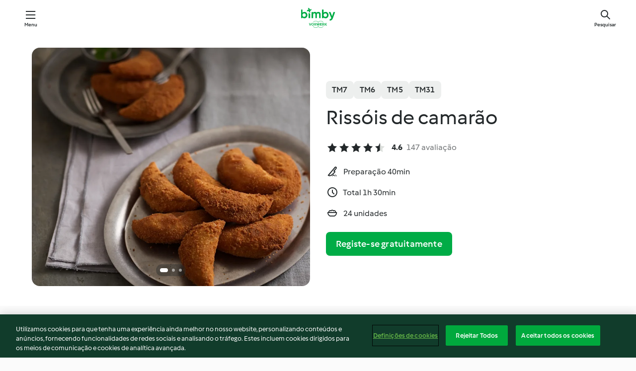

--- FILE ---
content_type: text/html;charset=utf-8
request_url: https://cookidoo.pt/recipes/recipe/pt-PT/r55810
body_size: 11896
content:
<!DOCTYPE html>
<html
  lang="pt-PT"
  class="cicd2-theme">
<head>
    <meta property="og:url" content="https://cookidoo.pt/recipes/recipe/pt-PT/r55810"/>
    <meta property="og:title" content="Rissóis de camarão"/>
    <meta property="og:description" content="Um universo de receitas Bimby® - com o Cookidoo® pode descobrir iguarias deliciosas de todo o mundo.
Ao iniciar sessão, encontrará sempre inspiração em milhares de receitas e ideias apetitosas."/>
    <meta property="og:image" content="https://assets.tmecosys.com/image/upload/t_web_rdp_recipe_584x480/img/recipe/ras/Assets/82d98e09732eb557bd0620f4a8085b29/Derivates/d4dea091be45551ab042c48477c23dc43b9348ca.jpg"/>
    <meta name="robots" content="noarchive"/>
    <meta charset="utf-8">
    <meta name="viewport" content="width=device-width, initial-scale=1, shrink-to-fit=no">
    <link rel="stylesheet" href="https://patternlib-all.prod.external.eu-tm-prod.vorwerk-digital.com/pl-core-29.3.2-b33824b8018a0840049d6c20603cb31e.css">
      <link rel="stylesheet" href="https://patternlib-all.prod.external.eu-tm-prod.vorwerk-digital.com/cicd2-theme-29.3.2-38102d1b98d85afb94b9d25dab3bae9c.css">
    <link rel="stylesheet" href="https://recipepublic-all.prod.external.eu-tm-prod.vorwerk-digital.com/bundle-7e9da6437349bf80779b292c7cffc47b.css">
    <link rel="icon" href="https://patternlib-all.prod.external.eu-tm-prod.vorwerk-digital.com/favicon-02a92602e0cf506ebd0186892a17fd82.ico">
    <link rel="preconnect" href="https://assets.tmecosys.com" crossorigin="anonymous">
    <script>"use strict";(()=>{function c(n){let t=document.cookie.match(new RegExp("(^| )"+n+"=([^;]+)"));if(t)return t[2]}var e={get:c};e.get("v-authenticated")?document.documentElement.classList.add("is-authenticated"):document.documentElement.classList.add("is-unauthenticated");})();
</script>
    <title>Rissóis de camarão - Cookidoo® – a plataforma oficial de receitas Bimby®</title>
    <link rel="stylesheet" href="https://patternlib-all.prod.external.eu-tm-prod.vorwerk-digital.com/pl-recipe-2.18.3-4949e3c3f2b6c536234d63e48d89c215.css">
    <script type="application/ld+json">{"@context":"http://schema.org/","@type":"Recipe","name":"Rissóis de camarão","image":"https://assets.tmecosys.com/image/upload/t_web_rdp_recipe_584x480_1_5x/img/recipe/ras/Assets/82d98e09732eb557bd0620f4a8085b29/Derivates/d4dea091be45551ab042c48477c23dc43b9348ca.jpg","totalTime":"PT1H30M","cookTime":"PT1H30M","prepTime":"PT40M","recipeYield":"24 unidades","recipeCategory":["Salgados, tartes e pizas"],"recipeIngredient":["200 g pão","15 g salsa","200 g camarão c/ casca","250 g leite","50 g farinha","&frac12; c. chá de caldo de marisco caseiro","25 g manteiga","&frac12; c. chá de sal","1 pitada de pimenta","1 pitada de noz-moscada","250 g farinha tipo 65","320 g água","60 g manteiga","1 pitada de sal","3 ovos"," Óleo"],"nutrition":{"@type":"NutritionInformation","calories":"113.1 kcal","carbohydrateContent":"13.9 g","fatContent":"4.3 g","proteinContent":"4.6 g"},"inLanguage":"pt-PT","author":{"@type":"Organization","name":"Vorwerk Home & Co. KmG","address":"Wolleraustrasse 11a\n8807 Freienbach\nSuíça","url":"https://cookidoo.pt"},"aggregateRating":{"@id":"AggregatedRating"}}</script>
</head>

<body>
  <core-user-info
    condition="html.is-authenticated"
    base="/profile/api/user"
    community-profile="/community/profile/pt-PT"
    devices="/customer-devices/api/my-devices/versions"
    >
  </core-user-info>
  
  <div class="page-content">
      
  <header tabindex="-1" class="page-header">
    <div class="page-header__content">
      <a href="#main-content" class="link--skip">Saltar para o conteúdo principal</a>
          <a class="logo page-header__home authenticated-only" href="/foundation/pt-PT/for-you"
            aria-label="Link to the home page">
            <img class="logo" src="https://patternlib-all.prod.external.eu-tm-prod.vorwerk-digital.com/logo_bimby-432ced4ddfa63fafce356a72e218781a.svg"
              alt="Bimby®">
          </a>
          <a class="logo page-header__home unauthenticated-only" href="/foundation/pt-PT/explore"
            aria-label="Link to the home page">
            <img class="logo" src="https://patternlib-all.prod.external.eu-tm-prod.vorwerk-digital.com/logo_bimby-432ced4ddfa63fafce356a72e218781a.svg"
              alt="Bimby®">
          </a>
      <core-nav class="page-header__nav">
        <nav class="core-nav__nav" role="navigation">
          <button class="core-nav__trigger">Menu</button>
          <div class="core-nav__container">
            <ul class="core-nav__main-links authenticated-only">
                <li class="core-nav__item">
                  <a href="/foundation/pt-PT/for-you"
                    class="core-nav__link">Para Si</a>
                </li>
              <li class="core-nav__item">
                <a href="/foundation/pt-PT/explore"
                  class="core-nav__link">Explorar</a>
              </li>
              <li class="core-nav__item">
                <a href="/organize/pt-PT/my-recipes"
                  class="core-nav__link">As minhas receitas</a>
              </li>
              <li class="core-nav__item">
                <a href="/planning/pt-PT/my-week"
                  class="core-nav__link">A minha semana</a>
              </li>
                <li class="core-nav__item">
                  <a href="/shopping/pt-PT"
                    class="core-nav__link">Lista de compras</a>
                </li>
            </ul>
            <ul class=" core-nav__main-links unauthenticated-only">
              <li class="core-nav__item">
                <a href="/foundation/pt-PT/explore"
                  class="core-nav__link">Explorar</a>
              </li>
              <li class="core-nav__item">
                <a href="/foundation/pt-PT/membership"
                  class="core-nav__link">Plano Cookidoo®</a>
              </li>
              <li class="core-nav__item">
                <a href="/foundation/pt-PT/help"
                  class="core-nav__link">Ajuda</a>
              </li>
            </ul>
            <ul class="core-nav__links unauthenticated-only">
              <li class="core-nav__item">
                <a href="/ciam/register/start"
                  class="core-nav__link page-header__sign-up page-header__icon">Registo</a>
              </li>
              <li class="core-nav__item">
                <a href="/profile/pt-PT/login?redirectAfterLogin=%2Frecipes%2Frecipe%2Fpt-PT%2Fr55810"
                  class="core-nav__link page-header__login page-header__icon">Iniciar sessão</a>
              </li>
            </ul>
            <div role="separator" aria-orientation="vertical"
              class="core-nav__separator separator-vertical separator-vertical--silver-20"></div>
            <core-user-profile class="authenticated-only">
              <core-dropdown-menu class="core-nav__dropdown core-nav__dropdown--profile" align="bottom-right">
                <button class="core-dropdown-menu__trigger core-nav__dropdown-trigger">
                  <span class="core-nav__dropdown-trigger-icon" aria-hidden="true"></span>
                  <img class="core-nav__dropdown-trigger-picture" src alt>
                  <span class="core-dropdown-menu__trigger-text">
                      Conta
                  </span>
                </button>
                <div class="core-dropdown-menu__content core-nav__dropdown-content">
                  <ul class="core-dropdown-list core-nav__dropdown-list">
                    <li class="core-community-profile__link">
                      <a href="/community/profile/pt-PT"
                        class="core-dropdown-list__item core-nav__link core-nav__link--community">
                        <core-community-profile>
                          <span class="core-community-profile__icon" aria-hidden="true"></span>
                          <img class="core-community-profile__picture" src alt>
                          <div class="core-community-profile__heading-group">
                            <span class="core-community-profile__header">Conta</span>
                            <span class="core-community-profile__subheader">Ver perfil</span>
                          </div>
                        </core-community-profile>
                      </a>
                    </li>
                    <li>
                      <a href="/commerce/pt-PT/membership"
                        class="core-dropdown-list__item core-nav__link">Conta</a>
                    </li>
                    <li>
                      <a href="/foundation/pt-PT/help"
                        class="core-dropdown-list__item core-nav__link">Ajuda</a>
                    </li>
                    <li>
                      <a href="/profile/logout"
                        class="core-dropdown-list__item core-nav__link">Terminar sessão</a>
                    </li>
                  </ul>
                </div>
              </core-dropdown-menu>
            </core-user-profile>
          </div>
          <div role="separator" aria-orientation="vertical"
            class="core-nav__separator separator-vertical separator-vertical--silver-20"></div>
        </nav>
      </core-nav>
      <a class="page-header__search page-header__icon" href="/search/pt-PT"
        aria-label="Pesquisar">Pesquisar</a>
    </div>
  </header>
  <recipe-scrollspy>
    <nav class="recipe-scrollspy__nav">
        <a href="#ingredients-section" class="recipe-scrollspy__link">Ingredientes</a>
  
      <a href="#difficulty-section" class="recipe-scrollspy__link">Dificuldade</a>
  
        <a href="#nutrition-section" class="recipe-scrollspy__link">Informação nutricional</a>
  
        <a href="#also-featured-in-section" class="recipe-scrollspy__link">Também apresentado em</a>
  
      <a id="recipe-scrollspy-alternative-recipes" href="#alternative-recipes" class="recipe-scrollspy__link">Também pode gostar...</a>
    </nav>
  </recipe-scrollspy>

  <recipe-details id="main-content">
    <recipe-card>
      <div class="recipe-card__wrapper">
        <div class="recipe-card__image-wrapper">
            <core-slider class="core-slider--inline">
              <div class="core-slider__container">
                    <core-image-loader class="core-slider__item">
                      <img
                        class="recipe-card__image"
                          src="https://assets.tmecosys.com/image/upload/t_web_rdp_recipe_584x480/img/recipe/ras/Assets/82d98e09732eb557bd0620f4a8085b29/Derivates/d4dea091be45551ab042c48477c23dc43b9348ca.jpg"
                          srcset="https://assets.tmecosys.com/image/upload/t_web_rdp_recipe_584x480/img/recipe/ras/Assets/82d98e09732eb557bd0620f4a8085b29/Derivates/d4dea091be45551ab042c48477c23dc43b9348ca.jpg 584w, https://assets.tmecosys.com/image/upload/t_web_rdp_recipe_584x480_1_5x/img/recipe/ras/Assets/82d98e09732eb557bd0620f4a8085b29/Derivates/d4dea091be45551ab042c48477c23dc43b9348ca.jpg 876w"
                            sizes="(min-width: 1333px) 584px, (min-width: 768px) 50vw, 100vw"
                        alt=""
                        title=""/>
                    </core-image-loader>
                    <core-image-loader class="core-slider__item">
                      <img
                        class="recipe-card__image"
                          src="https://assets.tmecosys.com/image/upload/t_web_rdp_recipe_584x480/img/recipe/ras/Assets/1ce880aa9da2364a79673e568b1164c5/Derivates/44b85f821d6fc4b7fe7e88fd9289fe9a84ad710a.jpg"
                          srcset="https://assets.tmecosys.com/image/upload/t_web_rdp_recipe_584x480/img/recipe/ras/Assets/1ce880aa9da2364a79673e568b1164c5/Derivates/44b85f821d6fc4b7fe7e88fd9289fe9a84ad710a.jpg 584w, https://assets.tmecosys.com/image/upload/t_web_rdp_recipe_584x480_1_5x/img/recipe/ras/Assets/1ce880aa9da2364a79673e568b1164c5/Derivates/44b85f821d6fc4b7fe7e88fd9289fe9a84ad710a.jpg 876w"
                            sizes="(min-width: 1333px) 584px, (min-width: 768px) 50vw, 100vw"
                        alt=""
                        title=""/>
                    </core-image-loader>
                    <core-video-tile class="core-slider__item" url="videos/Portugal/Manifesto/Statements/In_homemade_we_trust/Rissóis_de_camarão_id_55810_00024720" trigger-on-button>
                      <div class="core-video-tile__wrapper">
                        <img
                          class="core-video-tile__image"
                            src="https://assets.tmecosys.com/video/upload/t_web_rdp_recipe_584x480/videos/Portugal/Manifesto/Statements/In_homemade_we_trust/Rissóis_de_camarão_id_55810_00024720.jpg"
                            srcset="https://assets.tmecosys.com/video/upload/t_web_rdp_recipe_584x480/videos/Portugal/Manifesto/Statements/In_homemade_we_trust/Rissóis_de_camarão_id_55810_00024720.jpg 584w, https://assets.tmecosys.com/video/upload/t_web_rdp_recipe_584x480_1_5x/videos/Portugal/Manifesto/Statements/In_homemade_we_trust/Rissóis_de_camarão_id_55810_00024720.jpg 876w"
                              sizes="(min-width: 1333px) 584px, (min-width: 768px) 50vw, 100vw"
                          alt=""
                          title=""/>
                        <button class="core-video-tile__play-button"></button>
                      </div>
                    </core-video-tile>
              </div>
        
              <button class="core-slider__btn-prev core-slider__arrow--filled core-slider__arrow--visible-on-hover"></button>
              <button class="core-slider__btn-next core-slider__arrow--filled core-slider__arrow--visible-on-hover"></button>
        
              <div class="core-slider-paginator core-slider-paginator--filled">
                    <div class="core-slider-paginator__dot" tabindex="0"></div>
                    <div class="core-slider-paginator__dot" tabindex="-1"></div>
                    <div class="core-slider-paginator__dot" tabindex="-1"></div>
              </div>
            </core-slider>
        </div>
        <div class="recipe-card__info">
    
            <div class="recipe-card__header">
              <div class="recipe-card__header-left">
                  <rdp-badges id="tm-versions-modal">
                      <button class="core-chip-button core-chip-button--flat core-chip-button--x-small">
                        TM7
                      </button>
                      <button class="core-chip-button core-chip-button--flat core-chip-button--x-small">
                        TM6
                      </button>
                      <button class="core-chip-button core-chip-button--flat core-chip-button--x-small">
                        TM5
                      </button>
                      <button class="core-chip-button core-chip-button--flat core-chip-button--x-small">
                        TM31
                      </button>
                  </rdp-badges>
                
                  <core-modal
                    trigger-id="tm-versions-modal"
                    class="tm-versions-modal"
                    prevent-body-scroll="true"
                    hidden>
                    <div class="core-modal__wrapper">
                      <div class="core-modal__container" role="dialog" aria-modal="true">
                  
                        <div class="core-modal__header">
                          <h2>Dispositivos e acessórios</h2>
                          <button class="core-modal__close" aria-label="Close Modal"></button>
                        </div>
                  
                        <core-scrollbar class="core-modal__content" fadeout-top>
                          <div class="core-scrollbar__content">
                  
                            <rdp-tm-versions>
                              <p class="rdp-tm-versions__description">Esta receita foi concebida para uma combinação específica de dispositivo e acessório. Sem esta configuração necessária, não podemos garantir um resultado bem sucedido.</p>
                              <div class="rdp-tm-versions__list">
                                  <div class="rdp-tm-versions__item">
                                    <img src="https://patternlib-all.prod.external.eu-tm-prod.vorwerk-digital.com/tm7-83b22c91a1a1e7fee3797168f05f9754.png" class="rdp-tm-versions__image"/>
                                    <div class="rdp-tm-versions__wrapper">
                                      <span class="rdp-tm-versions__name">Bimby® TM7</span>
                                      <span class="rdp-tm-versions__compatibility">
                                        <span class="icon icon--checkmark-circle icon--xxxs"></span>Compatível
                                      </span>
                                    </div>
                                  </div>
                                  <div class="rdp-tm-versions__item">
                                    <img src="https://patternlib-all.prod.external.eu-tm-prod.vorwerk-digital.com/tm6-fff867f1cfc7f35118b8b6dfffca8339.png" class="rdp-tm-versions__image"/>
                                    <div class="rdp-tm-versions__wrapper">
                                      <span class="rdp-tm-versions__name">Bimby® TM6</span>
                                      <span class="rdp-tm-versions__compatibility">
                                        <span class="icon icon--checkmark-circle icon--xxxs"></span>Compatível
                                      </span>
                                    </div>
                                  </div>
                                  <div class="rdp-tm-versions__item">
                                    <img src="https://patternlib-all.prod.external.eu-tm-prod.vorwerk-digital.com/tm5-a3a665744eb0093e9108135bf6b1baa4.png" class="rdp-tm-versions__image"/>
                                    <div class="rdp-tm-versions__wrapper">
                                      <span class="rdp-tm-versions__name">Bimby® TM5</span>
                                      <span class="rdp-tm-versions__compatibility">
                                        <span class="icon icon--checkmark-circle icon--xxxs"></span>Compatível
                                      </span>
                                    </div>
                                  </div>
                                  <div class="rdp-tm-versions__item">
                                    <img src="https://patternlib-all.prod.external.eu-tm-prod.vorwerk-digital.com/tm31-d180149ce35a8c8d99d7a3bbff0f1bec.png" class="rdp-tm-versions__image"/>
                                    <div class="rdp-tm-versions__wrapper">
                                      <span class="rdp-tm-versions__name">Bimby® TM31</span>
                                      <span class="rdp-tm-versions__compatibility">
                                        <span class="icon icon--checkmark-circle icon--xxxs"></span>Compatível
                                      </span>
                                    </div>
                                  </div>
                              </div>
                            </rdp-tm-versions>
                  
                  
                          </div>
                        </core-scrollbar>
                  
                        <div class="core-modal__footer">
                          <a class="button--inline rdp-tm-versions__more" href="/foundation/pt-PT/thermomix-compatibility">Mais Informações</a>
                        </div>
                      </div>
                    </div>
                  </core-modal>
                
              </div>
            </div>
    
          <div class="recipe-card__content">
            <core-ellipsis lines-count="3">
              <h1 class="recipe-card__section recipe-card__name">Rissóis de camarão</h1>
            </core-ellipsis>
            
            <core-rating>
  <div class="core-rating__rating-list">
      <span class="core-rating__point core-rating__point--full"></span>
      <span class="core-rating__point core-rating__point--full"></span>
      <span class="core-rating__point core-rating__point--full"></span>
      <span class="core-rating__point core-rating__point--full"></span>
      <span class="core-rating__point core-rating__point--half"></span>
  </div>
    <span class="core-rating__counter">4.6</span>
    <span class="core-rating__label">
      
      147 avaliação

      
    </span>
  <script type="application/ld+json">
  {
    "@context": "http://schema.org",
    "@type": "AggregateRating",
    "@id": "AggregatedRating",
    "ratingValue": 4.6,
    "reviewCount": 147
  }
  </script>
</core-rating>

            <div class="recipe-card__cook-params">
              <div class="recipe-card__cook-param">
                <span class="icon icon--time-preparation"></span>
                <span>Preparação 40min </span>
              </div>
              <div class="recipe-card__cook-param">
                <span class="icon icon--time"></span>
                <span>Total 1h 30min</span>
              </div>
              <div class="recipe-card__cook-param">
                <span class="icon icon--servings"></span>
                <span>24 unidades</span>
              </div>
            </div>
          </div>
    
          <div class="recipe-card__footer">
            <a class="button--primary recipe-card__action-button recipe-card__action-button--primary"
              title="Registe-se gratuitamente"
              href="/ciam/register/start">Registe-se gratuitamente</a>
          </div>
        </div>
      </div>
    </recipe-card>
    
      <core-video-player
        script-url="https://patternlib-all.prod.external.eu-tm-prod.vorwerk-digital.com/video-player-29.3.2-b75262c4395895a1e6a999d635544a0b.js"
        styles-url="https://patternlib-all.prod.external.eu-tm-prod.vorwerk-digital.com/video-player-29.3.2-066157de3399de3306e525d717007056.css"
        cloud-name="vorwerk-eu"
        hostname="assets.tmecosys.com"
        source-types="dash,hls,mp4"
        hidden>
        <div class="core-video-player__wrapper">
          <div class="core-video-player__content">
            <video controls="" allowfullscreen="true" controlslist="nodownload">
            </video>
            <span class="core-video-player__close" aria-hidden="true"></span>
          </div>
        </div>
      </core-video-player>
    <recipe-content>
      <div class="recipe-content__left">
        <div mobile-order="1">
          <div id="ingredients-section" class="recipe-content__section">
            <h4 class="recipe-content__title">Ingredientes</h4>
              <div class="recipe-content__inner-section">
                  <h5 class="recipe-content__inner-title recipe-content__inner-title--short">Pão ralado</h5>
                <ul class="ul--clean">
                    <li>
          <recipe-ingredient>
            <div class="recipe-ingredient__wrapper">
                <img class="recipe-ingredient__image"   src="https://assets.tmecosys.com/image/upload/t_web_ingredient_48x48/icons/ingredient_icons/1119"
            srcset="https://assets.tmecosys.com/image/upload/t_web_ingredient_48x48/icons/ingredient_icons/1119 48w, https://assets.tmecosys.com/image/upload/t_web_ingredient_48x48_1_5x/icons/ingredient_icons/1119 72w, https://assets.tmecosys.com/image/upload/t_web_ingredient_48x48_2x/icons/ingredient_icons/1119 96w"
              sizes="48px"
           />
          
                <div class="recipe-ingredient__content">
                  <span class="recipe-ingredient__name">
                    pão 
                  </span>
                    <span class="recipe-ingredient__description">torrado partido em pedaços</span>
                </div>
                <span class="recipe-ingredient__amount">
                      200
                    g
                </span>
            </div>
          </recipe-ingredient>
          </li>
                </ul>
              </div>
              <div class="recipe-content__inner-section">
                  <h5 class="recipe-content__inner-title recipe-content__inner-title--short">Recheio</h5>
                <ul class="ul--clean">
                    <li>
          <recipe-ingredient>
            <div class="recipe-ingredient__wrapper">
                <img class="recipe-ingredient__image"   src="https://assets.tmecosys.com/image/upload/t_web_ingredient_48x48/icons/ingredient_icons/33"
            srcset="https://assets.tmecosys.com/image/upload/t_web_ingredient_48x48/icons/ingredient_icons/33 48w, https://assets.tmecosys.com/image/upload/t_web_ingredient_48x48_1_5x/icons/ingredient_icons/33 72w, https://assets.tmecosys.com/image/upload/t_web_ingredient_48x48_2x/icons/ingredient_icons/33 96w"
              sizes="48px"
           />
          
                <div class="recipe-ingredient__content">
                  <span class="recipe-ingredient__name">
                    salsa 
                  </span>
                </div>
                <span class="recipe-ingredient__amount">
                      15
                    g
                </span>
            </div>
          </recipe-ingredient>
          </li>
                    <li>
          <recipe-ingredient>
            <div class="recipe-ingredient__wrapper">
                <img class="recipe-ingredient__image"   src="https://assets.tmecosys.com/image/upload/t_web_ingredient_48x48/icons/ingredient_icons/566"
            srcset="https://assets.tmecosys.com/image/upload/t_web_ingredient_48x48/icons/ingredient_icons/566 48w, https://assets.tmecosys.com/image/upload/t_web_ingredient_48x48_1_5x/icons/ingredient_icons/566 72w, https://assets.tmecosys.com/image/upload/t_web_ingredient_48x48_2x/icons/ingredient_icons/566 96w"
              sizes="48px"
           />
          
                <div class="recipe-ingredient__content">
                  <span class="recipe-ingredient__name">
                    camarão c/ casca 
                  </span>
                </div>
                <span class="recipe-ingredient__amount">
                      200
                    g
                </span>
            </div>
          </recipe-ingredient>
          </li>
                    <li>
          <recipe-ingredient>
            <div class="recipe-ingredient__wrapper">
                <img class="recipe-ingredient__image"   src="https://assets.tmecosys.com/image/upload/t_web_ingredient_48x48/icons/ingredient_icons/14"
            srcset="https://assets.tmecosys.com/image/upload/t_web_ingredient_48x48/icons/ingredient_icons/14 48w, https://assets.tmecosys.com/image/upload/t_web_ingredient_48x48_1_5x/icons/ingredient_icons/14 72w, https://assets.tmecosys.com/image/upload/t_web_ingredient_48x48_2x/icons/ingredient_icons/14 96w"
              sizes="48px"
           />
          
                <div class="recipe-ingredient__content">
                  <span class="recipe-ingredient__name">
                    leite 
                  </span>
                </div>
                <span class="recipe-ingredient__amount">
                      250
                    g
                </span>
            </div>
          </recipe-ingredient>
          </li>
                    <li>
          <recipe-ingredient>
            <div class="recipe-ingredient__wrapper">
                <img class="recipe-ingredient__image"   src="https://assets.tmecosys.com/image/upload/t_web_ingredient_48x48/icons/ingredient_icons/40"
            srcset="https://assets.tmecosys.com/image/upload/t_web_ingredient_48x48/icons/ingredient_icons/40 48w, https://assets.tmecosys.com/image/upload/t_web_ingredient_48x48_1_5x/icons/ingredient_icons/40 72w, https://assets.tmecosys.com/image/upload/t_web_ingredient_48x48_2x/icons/ingredient_icons/40 96w"
              sizes="48px"
           />
          
                <div class="recipe-ingredient__content">
                  <span class="recipe-ingredient__name">
                    farinha 
                  </span>
                </div>
                <span class="recipe-ingredient__amount">
                      50
                    g
                </span>
            </div>
          </recipe-ingredient>
          </li>
                    <li>
          <recipe-ingredient>
            <div class="recipe-ingredient__wrapper">
                <img class="recipe-ingredient__image"   src="https://assets.tmecosys.com/image/upload/t_web_ingredient_48x48/icons/ingredient_icons/3096"
            srcset="https://assets.tmecosys.com/image/upload/t_web_ingredient_48x48/icons/ingredient_icons/3096 48w, https://assets.tmecosys.com/image/upload/t_web_ingredient_48x48_1_5x/icons/ingredient_icons/3096 72w, https://assets.tmecosys.com/image/upload/t_web_ingredient_48x48_2x/icons/ingredient_icons/3096 96w"
              sizes="48px"
           />
          
                <div class="recipe-ingredient__content">
                  <span class="recipe-ingredient__name">
                    caldo de marisco caseiro 
                  </span>
                </div>
                <span class="recipe-ingredient__amount">
                      &frac12;
                    c. chá de
                </span>
            </div>
              <span class="recipe-ingredient__alternative">
                    &frac12;
                  cubo de
                caldo de marisco
              </span>
          </recipe-ingredient>
          </li>
                    <li>
          <recipe-ingredient>
            <div class="recipe-ingredient__wrapper">
                <img class="recipe-ingredient__image"   src="https://assets.tmecosys.com/image/upload/t_web_ingredient_48x48/icons/ingredient_icons/15196"
            srcset="https://assets.tmecosys.com/image/upload/t_web_ingredient_48x48/icons/ingredient_icons/15196 48w, https://assets.tmecosys.com/image/upload/t_web_ingredient_48x48_1_5x/icons/ingredient_icons/15196 72w, https://assets.tmecosys.com/image/upload/t_web_ingredient_48x48_2x/icons/ingredient_icons/15196 96w"
              sizes="48px"
           />
          
                <div class="recipe-ingredient__content">
                  <span class="recipe-ingredient__name">
                    manteiga 
                  </span>
                </div>
                <span class="recipe-ingredient__amount">
                      25
                    g
                </span>
            </div>
          </recipe-ingredient>
          </li>
                    <li>
          <recipe-ingredient>
            <div class="recipe-ingredient__wrapper">
                <img class="recipe-ingredient__image"   src="https://assets.tmecosys.com/image/upload/t_web_ingredient_48x48/icons/ingredient_icons/269"
            srcset="https://assets.tmecosys.com/image/upload/t_web_ingredient_48x48/icons/ingredient_icons/269 48w, https://assets.tmecosys.com/image/upload/t_web_ingredient_48x48_1_5x/icons/ingredient_icons/269 72w, https://assets.tmecosys.com/image/upload/t_web_ingredient_48x48_2x/icons/ingredient_icons/269 96w"
              sizes="48px"
           />
          
                <div class="recipe-ingredient__content">
                  <span class="recipe-ingredient__name">
                    sal 
                  </span>
                </div>
                <span class="recipe-ingredient__amount">
                      &frac12;
                    c. chá de
                </span>
            </div>
          </recipe-ingredient>
          </li>
                    <li>
          <recipe-ingredient>
            <div class="recipe-ingredient__wrapper">
                <img class="recipe-ingredient__image"   src="https://assets.tmecosys.com/image/upload/t_web_ingredient_48x48/icons/ingredient_icons/24"
            srcset="https://assets.tmecosys.com/image/upload/t_web_ingredient_48x48/icons/ingredient_icons/24 48w, https://assets.tmecosys.com/image/upload/t_web_ingredient_48x48_1_5x/icons/ingredient_icons/24 72w, https://assets.tmecosys.com/image/upload/t_web_ingredient_48x48_2x/icons/ingredient_icons/24 96w"
              sizes="48px"
           />
          
                <div class="recipe-ingredient__content">
                  <span class="recipe-ingredient__name">
                    pimenta 
                  </span>
                </div>
                <span class="recipe-ingredient__amount">
                      1
                    pitada de
                </span>
            </div>
          </recipe-ingredient>
          </li>
                    <li>
          <recipe-ingredient>
            <div class="recipe-ingredient__wrapper">
                <img class="recipe-ingredient__image"   src="https://assets.tmecosys.com/image/upload/t_web_ingredient_48x48/icons/ingredient_icons/48"
            srcset="https://assets.tmecosys.com/image/upload/t_web_ingredient_48x48/icons/ingredient_icons/48 48w, https://assets.tmecosys.com/image/upload/t_web_ingredient_48x48_1_5x/icons/ingredient_icons/48 72w, https://assets.tmecosys.com/image/upload/t_web_ingredient_48x48_2x/icons/ingredient_icons/48 96w"
              sizes="48px"
           />
          
                <div class="recipe-ingredient__content">
                  <span class="recipe-ingredient__name">
                    noz-moscada 
                  </span>
                </div>
                <span class="recipe-ingredient__amount">
                      1
                    pitada de
                </span>
            </div>
          </recipe-ingredient>
          </li>
                </ul>
              </div>
              <div class="recipe-content__inner-section">
                  <h5 class="recipe-content__inner-title recipe-content__inner-title--short">Massa de rissóis</h5>
                <ul class="ul--clean">
                    <li>
          <recipe-ingredient>
            <div class="recipe-ingredient__wrapper">
                <img class="recipe-ingredient__image"   src="https://assets.tmecosys.com/image/upload/t_web_ingredient_48x48/icons/ingredient_icons/1462"
            srcset="https://assets.tmecosys.com/image/upload/t_web_ingredient_48x48/icons/ingredient_icons/1462 48w, https://assets.tmecosys.com/image/upload/t_web_ingredient_48x48_1_5x/icons/ingredient_icons/1462 72w, https://assets.tmecosys.com/image/upload/t_web_ingredient_48x48_2x/icons/ingredient_icons/1462 96w"
              sizes="48px"
           />
          
                <div class="recipe-ingredient__content">
                  <span class="recipe-ingredient__name">
                    farinha tipo 65 
                  </span>
                </div>
                <span class="recipe-ingredient__amount">
                      250
                    g
                </span>
            </div>
          </recipe-ingredient>
          </li>
                    <li>
          <recipe-ingredient>
            <div class="recipe-ingredient__wrapper">
                <img class="recipe-ingredient__image"   src="https://assets.tmecosys.com/image/upload/t_web_ingredient_48x48/icons/ingredient_icons/54"
            srcset="https://assets.tmecosys.com/image/upload/t_web_ingredient_48x48/icons/ingredient_icons/54 48w, https://assets.tmecosys.com/image/upload/t_web_ingredient_48x48_1_5x/icons/ingredient_icons/54 72w, https://assets.tmecosys.com/image/upload/t_web_ingredient_48x48_2x/icons/ingredient_icons/54 96w"
              sizes="48px"
           />
          
                <div class="recipe-ingredient__content">
                  <span class="recipe-ingredient__name">
                    água 
                  </span>
                </div>
                <span class="recipe-ingredient__amount">
                      320
                    g
                </span>
            </div>
          </recipe-ingredient>
          </li>
                    <li>
          <recipe-ingredient>
            <div class="recipe-ingredient__wrapper">
                <img class="recipe-ingredient__image"   src="https://assets.tmecosys.com/image/upload/t_web_ingredient_48x48/icons/ingredient_icons/15196"
            srcset="https://assets.tmecosys.com/image/upload/t_web_ingredient_48x48/icons/ingredient_icons/15196 48w, https://assets.tmecosys.com/image/upload/t_web_ingredient_48x48_1_5x/icons/ingredient_icons/15196 72w, https://assets.tmecosys.com/image/upload/t_web_ingredient_48x48_2x/icons/ingredient_icons/15196 96w"
              sizes="48px"
           />
          
                <div class="recipe-ingredient__content">
                  <span class="recipe-ingredient__name">
                    manteiga 
                  </span>
                </div>
                <span class="recipe-ingredient__amount">
                      60
                    g
                </span>
            </div>
          </recipe-ingredient>
          </li>
                    <li>
          <recipe-ingredient>
            <div class="recipe-ingredient__wrapper">
                <img class="recipe-ingredient__image"   src="https://assets.tmecosys.com/image/upload/t_web_ingredient_48x48/icons/ingredient_icons/269"
            srcset="https://assets.tmecosys.com/image/upload/t_web_ingredient_48x48/icons/ingredient_icons/269 48w, https://assets.tmecosys.com/image/upload/t_web_ingredient_48x48_1_5x/icons/ingredient_icons/269 72w, https://assets.tmecosys.com/image/upload/t_web_ingredient_48x48_2x/icons/ingredient_icons/269 96w"
              sizes="48px"
           />
          
                <div class="recipe-ingredient__content">
                  <span class="recipe-ingredient__name">
                    sal 
                  </span>
                </div>
                <span class="recipe-ingredient__amount">
                      1
                    pitada de
                </span>
            </div>
          </recipe-ingredient>
          </li>
                    <li>
          <recipe-ingredient>
            <div class="recipe-ingredient__wrapper">
                <img class="recipe-ingredient__image"   src="https://assets.tmecosys.com/image/upload/t_web_ingredient_48x48/icons/ingredient_icons/55"
            srcset="https://assets.tmecosys.com/image/upload/t_web_ingredient_48x48/icons/ingredient_icons/55 48w, https://assets.tmecosys.com/image/upload/t_web_ingredient_48x48_1_5x/icons/ingredient_icons/55 72w, https://assets.tmecosys.com/image/upload/t_web_ingredient_48x48_2x/icons/ingredient_icons/55 96w"
              sizes="48px"
           />
          
                <div class="recipe-ingredient__content">
                  <span class="recipe-ingredient__name">
                    ovos 
                  </span>
                    <span class="recipe-ingredient__description">batidos p/ panar</span>
                </div>
                <span class="recipe-ingredient__amount">
                      3
                    
                </span>
            </div>
          </recipe-ingredient>
          </li>
                    <li>
          <recipe-ingredient>
            <div class="recipe-ingredient__wrapper">
                <img class="recipe-ingredient__image"   src="https://assets.tmecosys.com/image/upload/t_web_ingredient_48x48/icons/ingredient_icons/329"
            srcset="https://assets.tmecosys.com/image/upload/t_web_ingredient_48x48/icons/ingredient_icons/329 48w, https://assets.tmecosys.com/image/upload/t_web_ingredient_48x48_1_5x/icons/ingredient_icons/329 72w, https://assets.tmecosys.com/image/upload/t_web_ingredient_48x48_2x/icons/ingredient_icons/329 96w"
              sizes="48px"
           />
          
                <div class="recipe-ingredient__content">
                  <span class="recipe-ingredient__name">
                    Óleo 
                  </span>
                    <span class="recipe-ingredient__description">q.b. p/ fritar</span>
                </div>
                <span class="recipe-ingredient__amount">
                    
                </span>
            </div>
          </recipe-ingredient>
          </li>
                </ul>
              </div>
          </div>
          <hr>
        </div>
        <div mobile-order="3">
          <div id="difficulty-section" class="recipe-content__section">
            <h4 class="recipe-content__title">Dificuldade</h4>
            <rdp-difficulty>
              <span class="icon icon--s icon--chef-hat"></span>
              <p>médio</p>
            </rdp-difficulty>
          </div>
          <hr>
            <div id="nutrition-section" class="recipe-content__section">
              <h4 class="recipe-content__title">
                Nutrição
                <span class="recipe-content__subtitle">por 1 unidade</span>
              </h4>
              <rdp-nutritious>
                  <div class="rdp-nutritious__item">
                    <span class="rdp-nutritious__name">Sódio</span>
                    <span class="rdp-nutritious__value">
                        157.9 mg 
                    </span>
                  </div>
                  <div class="rdp-nutritious__item">
                    <span class="rdp-nutritious__name">Proteína</span>
                    <span class="rdp-nutritious__value">
                        4.6 g 
                    </span>
                  </div>
                  <div class="rdp-nutritious__item">
                    <span class="rdp-nutritious__name">Energia</span>
                    <span class="rdp-nutritious__value">
                        473.1 kJ  / 
                        113.1 kcal 
                    </span>
                  </div>
                  <div class="rdp-nutritious__item">
                    <span class="rdp-nutritious__name">Gordura</span>
                    <span class="rdp-nutritious__value">
                        4.3 g 
                    </span>
                  </div>
                  <div class="rdp-nutritious__item">
                    <span class="rdp-nutritious__name">Fibra</span>
                    <span class="rdp-nutritious__value">
                        0.7 g 
                    </span>
                  </div>
                  <div class="rdp-nutritious__item">
                    <span class="rdp-nutritious__name">Gordura saturada</span>
                    <span class="rdp-nutritious__value">
                        2.3 g 
                    </span>
                  </div>
                  <div class="rdp-nutritious__item">
                    <span class="rdp-nutritious__name">Hidratos de carbono</span>
                    <span class="rdp-nutritious__value">
                        13.9 g 
                    </span>
                  </div>
              </rdp-nutritious>
            </div>
            <hr>
        </div>
      </div>
      <div class="recipe-content__right">
        <div mobile-order="2">
          <div class="recipe-content__section">
            <recipe-membership-banner>
              <img src="https://patternlib-all.prod.external.eu-tm-prod.vorwerk-digital.com/cookidoo-world-da330b8ec91ef8ac5df385f0e440dffb.svg" class="recipe-membership-banner__image" />
              <h1 class="recipe-membership-banner__title">Gosta desta receita?</h1>
              <h4 class="recipe-membership-banner__subtitle">Inspire-se em mais de 100 000 receitas!</h4>
              <p class="recipe-membership-banner__description">Registe-se e usufrua de 30 dias gratuitos. Inspire-se com o Cookidoo®. Sem compromisso.</p>
              <a href="/ciam/register/start" class="button--primary">Registe-se gratuitamente</a>
              <a href="/foundation/pt-PT/membership" class="button--inline">Mais Informações</a>
            </recipe-membership-banner>
          </div>
          <hr>
        </div>
        <div mobile-order="4">
            <div id="also-featured-in-section" class="recipe-content__section">
              <h4 class="recipe-content__title">Também apresentado em</h4>
              <rdp-collections>
                  <rdp-collection-tile>
                    <a class="rdp-collection-tile__wrapper" href="/collection/pt-PT/p/VrkChipCollection-pt–000000014017-tm5">
                      <img   src="https://assets.tmecosys.com/image/upload/t_web_col_80x80/img/collection/ras/Assets/1B961D32-3070-49AD-A631-DBFA63A39CF1/Derivates/1FD3B04C-031B-4D9B-AC73-FC53649BDC03.jpg"
            srcset="https://assets.tmecosys.com/image/upload/t_web_col_80x80/img/collection/ras/Assets/1B961D32-3070-49AD-A631-DBFA63A39CF1/Derivates/1FD3B04C-031B-4D9B-AC73-FC53649BDC03.jpg 80w, https://assets.tmecosys.com/image/upload/t_web_col_80x80_1_5x/img/collection/ras/Assets/1B961D32-3070-49AD-A631-DBFA63A39CF1/Derivates/1FD3B04C-031B-4D9B-AC73-FC53649BDC03.jpg 120w, https://assets.tmecosys.com/image/upload/t_web_col_80x80_2x/img/collection/ras/Assets/1B961D32-3070-49AD-A631-DBFA63A39CF1/Derivates/1FD3B04C-031B-4D9B-AC73-FC53649BDC03.jpg 160w"
              sizes="80px"
           class="rdp-collection-tile__image">
                      <div class="rdp-collection-tile__content">
                        <span class="rdp-collection-tile__name">ABC Da Bimby®</span>
                        <span class="rdp-collection-tile__info">175 Receitas<br>Portugal</span>
                      </div>
                    </a>
                  </rdp-collection-tile>
                  <rdp-collection-tile>
                    <a class="rdp-collection-tile__wrapper" href="/collection/pt-PT/p/col501094">
                      <img   src="https://assets.tmecosys.com/image/upload/t_web_col_80x80/img/collection/ras/Assets/f8466db995e21c949cd73f490536232e/Derivates/2e75d0b612eb5864f472f23a0becb9840b44ed58.jpg"
            srcset="https://assets.tmecosys.com/image/upload/t_web_col_80x80/img/collection/ras/Assets/f8466db995e21c949cd73f490536232e/Derivates/2e75d0b612eb5864f472f23a0becb9840b44ed58.jpg 80w, https://assets.tmecosys.com/image/upload/t_web_col_80x80_1_5x/img/collection/ras/Assets/f8466db995e21c949cd73f490536232e/Derivates/2e75d0b612eb5864f472f23a0becb9840b44ed58.jpg 120w, https://assets.tmecosys.com/image/upload/t_web_col_80x80_2x/img/collection/ras/Assets/f8466db995e21c949cd73f490536232e/Derivates/2e75d0b612eb5864f472f23a0becb9840b44ed58.jpg 160w"
              sizes="80px"
           class="rdp-collection-tile__image">
                      <div class="rdp-collection-tile__content">
                        <span class="rdp-collection-tile__name">Confiamos no que é feito em casa</span>
                        <span class="rdp-collection-tile__info">52 Receitas<br>Portugal</span>
                      </div>
                    </a>
                  </rdp-collection-tile>
                  <rdp-collection-tile>
                    <a class="rdp-collection-tile__wrapper" href="/collection/pt-PT/p/col160419">
                      <img   src="https://assets.tmecosys.com/image/upload/t_web_col_80x80/img/collection/ras/Assets/ce63e3f3cc820f09a1226e1892a22d37/Derivates/ce17de3c55bf323052bfab065b7352cb040931e0.jpg"
            srcset="https://assets.tmecosys.com/image/upload/t_web_col_80x80/img/collection/ras/Assets/ce63e3f3cc820f09a1226e1892a22d37/Derivates/ce17de3c55bf323052bfab065b7352cb040931e0.jpg 80w, https://assets.tmecosys.com/image/upload/t_web_col_80x80_1_5x/img/collection/ras/Assets/ce63e3f3cc820f09a1226e1892a22d37/Derivates/ce17de3c55bf323052bfab065b7352cb040931e0.jpg 120w, https://assets.tmecosys.com/image/upload/t_web_col_80x80_2x/img/collection/ras/Assets/ce63e3f3cc820f09a1226e1892a22d37/Derivates/ce17de3c55bf323052bfab065b7352cb040931e0.jpg 160w"
              sizes="80px"
           class="rdp-collection-tile__image">
                      <div class="rdp-collection-tile__content">
                        <span class="rdp-collection-tile__name">Faz o que te apetece</span>
                        <span class="rdp-collection-tile__info">165 Receitas<br>Portugal</span>
                      </div>
                    </a>
                  </rdp-collection-tile>
              </rdp-collections>
            </div>
            <hr>
        </div>
      </div>
    </recipe-content>
  </recipe-details>

  
  
  
  <div id="alternative-recipes" class="l-content l-content--additional recipe-alternative-recipes">
    <core-stripe class="core-stripe--modern" aria-labelledby="stripe-header" aria-describedby="stripe-description" role="region"
                 data-category="VrkNavCategory-RPF-012">
      <h3 class="core-stripe__header" id="stripe-header">
          Também pode gostar...
      </h3>
        <div class="core-stripe__content">
          
  
          
            <core-tile class="core-tile--expanded" id="r55822" data-recipe-id="r55822"><a class="link--alt" href="/recipes/recipe/pt-PT/r55822"><div aria-hidden="true" class="core-tile__image-wrapper">
    <img
      class="core-tile__image"
      alt="Pastéis de bacalhau"
      title="Pastéis de bacalhau"
      src="https://assets.tmecosys.com/image/upload/t_web_shared_recipe_221x240/img/recipe/ras/Assets/1A3D0A87-BB2A-4718-A549-CC33BD9DA8FB/Derivates/8c2f3781-4931-42fc-8286-c54bde19f648"
      sizes="221px"
      decoding="async"
      srcset="https://assets.tmecosys.com/image/upload/t_web_shared_recipe_221x240/img/recipe/ras/Assets/1A3D0A87-BB2A-4718-A549-CC33BD9DA8FB/Derivates/8c2f3781-4931-42fc-8286-c54bde19f648 221w, https://assets.tmecosys.com/image/upload/t_web_shared_recipe_221x240_1_5x/img/recipe/ras/Assets/1A3D0A87-BB2A-4718-A549-CC33BD9DA8FB/Derivates/8c2f3781-4931-42fc-8286-c54bde19f648 331w, https://assets.tmecosys.com/image/upload/t_web_shared_recipe_221x240_2x/img/recipe/ras/Assets/1A3D0A87-BB2A-4718-A549-CC33BD9DA8FB/Derivates/8c2f3781-4931-42fc-8286-c54bde19f648 442w"
    />
  </div><div class="core-tile__description-wrapper"><div class="core-tile__description"><core-ellipsis><p class="core-tile__description-text">Pastéis de bacalhau</p></core-ellipsis><button class="core-tile__trigger authenticated-only context-menu-trigger" aria-label="Rezeptoptionen öffnen" type="button"></button></div><core-rating class="core-rating--short core-rating--small"><span class="core-rating__counter" aria-label="Bewertung 4.3">4.3</span><span class="core-rating__point core-rating__point--full" aria-disabled="true"></span><span class="core-rating__label" aria-label="aus 148 Bewertungen">(148)</span></core-rating><p class="core-tile__description-subline" aria-label="Gesamtzeit 45 Min">45 Min</p></div></a><core-context-menu trigger-class="context-menu-trigger" class="translate-x-[0.5px]"><ul class="core-dropdown-list"><li><core-transclude href="/planning/pt-PT/transclude/manage-cook-today/r55822" prevent-page-reload="true" on="context-menu-open" context="core-context-menu"></core-transclude></li><li><core-transclude href="/organize/pt-PT/transclude/manage-bookmark/r55822" prevent-page-reload="true" on="context-menu-open" context="core-context-menu"></core-transclude></li><li><core-transclude href="/organize/pt-PT/transclude/manage-custom-list/r55822" prevent-page-reload="true" on="context-menu-open" context="core-context-menu"></core-transclude></li><li><core-transclude href="/planning/pt-PT/transclude/manage-add-to-myweek/r55822" prevent-page-reload="true" on="context-menu-open" context="core-context-menu"></core-transclude></li><li><core-transclude href="/shopping/pt-PT/partial/add-to-shopping-list/r55822" prevent-page-reload="true" on="context-menu-open" context="core-context-menu"></core-transclude></li><li><core-transclude href="/created-recipes/pt-PT/partials/add-to-customer-recipes?recipeUrl=https%3A%2F%2Fcookidoo.pt%2Frecipes%2Frecipe%2Fpt-PT%2Fr55822" prevent-page-reload="true" on="context-menu-open" context="core-context-menu"></core-transclude></li><li data-error="401" data-redirect-param="redirectAfterLogin" class="display-none"><a href="/profile/pt-PT/login?redirectAfterLogin=%2Fsearch%2Fpt-PT%2Ffragments%2Fstripe%3Flimit%3D12%26lazyLoading%3Dtrue%26accessories%3DincludingFriend%252CincludingBladeCoverWithPeeler%252CincludingCutter%252CincludingSensor%26includeRating%3Dtrue%26like%3Dr55810" class="core-dropdown-list__item"><span class="icon" aria-hidden="true">refresh</span>Login erneuern</a></li></ul></core-context-menu></core-tile><core-tile class="core-tile--expanded" id="r55803" data-recipe-id="r55803"><a class="link--alt" href="/recipes/recipe/pt-PT/r55803"><div aria-hidden="true" class="core-tile__image-wrapper">
    <img
      class="core-tile__image"
      alt="Sonhos"
      title="Sonhos"
      src="https://assets.tmecosys.com/image/upload/t_web_shared_recipe_221x240/img/recipe/ras/Assets/c98b339a2661e46f080f1f2f7c3a904b/Derivates/5e15148992a1c514e5090356ceec7fccc41323c4"
      sizes="221px"
      decoding="async"
      srcset="https://assets.tmecosys.com/image/upload/t_web_shared_recipe_221x240/img/recipe/ras/Assets/c98b339a2661e46f080f1f2f7c3a904b/Derivates/5e15148992a1c514e5090356ceec7fccc41323c4 221w, https://assets.tmecosys.com/image/upload/t_web_shared_recipe_221x240_1_5x/img/recipe/ras/Assets/c98b339a2661e46f080f1f2f7c3a904b/Derivates/5e15148992a1c514e5090356ceec7fccc41323c4 331w, https://assets.tmecosys.com/image/upload/t_web_shared_recipe_221x240_2x/img/recipe/ras/Assets/c98b339a2661e46f080f1f2f7c3a904b/Derivates/5e15148992a1c514e5090356ceec7fccc41323c4 442w"
    />
  </div><div class="core-tile__description-wrapper"><div class="core-tile__description"><core-ellipsis><p class="core-tile__description-text">Sonhos</p></core-ellipsis><button class="core-tile__trigger authenticated-only context-menu-trigger" aria-label="Rezeptoptionen öffnen" type="button"></button></div><core-rating class="core-rating--short core-rating--small"><span class="core-rating__counter" aria-label="Bewertung 4.8">4.8</span><span class="core-rating__point core-rating__point--full" aria-disabled="true"></span><span class="core-rating__label" aria-label="aus 323 Bewertungen">(323)</span></core-rating><p class="core-tile__description-subline" aria-label="Gesamtzeit 1 Std. 10 Min">1 Std. 10 Min</p></div></a><core-context-menu trigger-class="context-menu-trigger" class="translate-x-[0.5px]"><ul class="core-dropdown-list"><li><core-transclude href="/planning/pt-PT/transclude/manage-cook-today/r55803" prevent-page-reload="true" on="context-menu-open" context="core-context-menu"></core-transclude></li><li><core-transclude href="/organize/pt-PT/transclude/manage-bookmark/r55803" prevent-page-reload="true" on="context-menu-open" context="core-context-menu"></core-transclude></li><li><core-transclude href="/organize/pt-PT/transclude/manage-custom-list/r55803" prevent-page-reload="true" on="context-menu-open" context="core-context-menu"></core-transclude></li><li><core-transclude href="/planning/pt-PT/transclude/manage-add-to-myweek/r55803" prevent-page-reload="true" on="context-menu-open" context="core-context-menu"></core-transclude></li><li><core-transclude href="/shopping/pt-PT/partial/add-to-shopping-list/r55803" prevent-page-reload="true" on="context-menu-open" context="core-context-menu"></core-transclude></li><li><core-transclude href="/created-recipes/pt-PT/partials/add-to-customer-recipes?recipeUrl=https%3A%2F%2Fcookidoo.pt%2Frecipes%2Frecipe%2Fpt-PT%2Fr55803" prevent-page-reload="true" on="context-menu-open" context="core-context-menu"></core-transclude></li><li data-error="401" data-redirect-param="redirectAfterLogin" class="display-none"><a href="/profile/pt-PT/login?redirectAfterLogin=%2Fsearch%2Fpt-PT%2Ffragments%2Fstripe%3Flimit%3D12%26lazyLoading%3Dtrue%26accessories%3DincludingFriend%252CincludingBladeCoverWithPeeler%252CincludingCutter%252CincludingSensor%26includeRating%3Dtrue%26like%3Dr55810" class="core-dropdown-list__item"><span class="icon" aria-hidden="true">refresh</span>Login erneuern</a></li></ul></core-context-menu></core-tile><core-tile class="core-tile--expanded" id="r54657" data-recipe-id="r54657"><a class="link--alt" href="/recipes/recipe/pt-PT/r54657"><div aria-hidden="true" class="core-tile__image-wrapper">
    <img
      class="core-tile__image"
      alt="Massa de piza"
      title="Massa de piza"
      src="https://assets.tmecosys.com/image/upload/t_web_shared_recipe_221x240/img/recipe/ras/Assets/157da6eeef7afb6c4546209ac7db1862/Derivates/f8c3a277c644f6206c2ccdb7a5e9db54c0e034fa"
      sizes="221px"
      decoding="async"
      srcset="https://assets.tmecosys.com/image/upload/t_web_shared_recipe_221x240/img/recipe/ras/Assets/157da6eeef7afb6c4546209ac7db1862/Derivates/f8c3a277c644f6206c2ccdb7a5e9db54c0e034fa 221w, https://assets.tmecosys.com/image/upload/t_web_shared_recipe_221x240_1_5x/img/recipe/ras/Assets/157da6eeef7afb6c4546209ac7db1862/Derivates/f8c3a277c644f6206c2ccdb7a5e9db54c0e034fa 331w, https://assets.tmecosys.com/image/upload/t_web_shared_recipe_221x240_2x/img/recipe/ras/Assets/157da6eeef7afb6c4546209ac7db1862/Derivates/f8c3a277c644f6206c2ccdb7a5e9db54c0e034fa 442w"
    />
  </div><div class="core-tile__description-wrapper"><div class="core-tile__description"><core-ellipsis><p class="core-tile__description-text">Massa de piza</p></core-ellipsis><button class="core-tile__trigger authenticated-only context-menu-trigger" aria-label="Rezeptoptionen öffnen" type="button"></button></div><core-rating class="core-rating--short core-rating--small"><span class="core-rating__counter" aria-label="Bewertung 4.9">4.9</span><span class="core-rating__point core-rating__point--full" aria-disabled="true"></span><span class="core-rating__label" aria-label="aus 1110 Bewertungen">(1.1K)</span></core-rating><p class="core-tile__description-subline" aria-label="Gesamtzeit 1 Std.">1 Std.</p></div></a><core-context-menu trigger-class="context-menu-trigger" class="translate-x-[0.5px]"><ul class="core-dropdown-list"><li><core-transclude href="/planning/pt-PT/transclude/manage-cook-today/r54657" prevent-page-reload="true" on="context-menu-open" context="core-context-menu"></core-transclude></li><li><core-transclude href="/organize/pt-PT/transclude/manage-bookmark/r54657" prevent-page-reload="true" on="context-menu-open" context="core-context-menu"></core-transclude></li><li><core-transclude href="/organize/pt-PT/transclude/manage-custom-list/r54657" prevent-page-reload="true" on="context-menu-open" context="core-context-menu"></core-transclude></li><li><core-transclude href="/planning/pt-PT/transclude/manage-add-to-myweek/r54657" prevent-page-reload="true" on="context-menu-open" context="core-context-menu"></core-transclude></li><li><core-transclude href="/shopping/pt-PT/partial/add-to-shopping-list/r54657" prevent-page-reload="true" on="context-menu-open" context="core-context-menu"></core-transclude></li><li><core-transclude href="/created-recipes/pt-PT/partials/add-to-customer-recipes?recipeUrl=https%3A%2F%2Fcookidoo.pt%2Frecipes%2Frecipe%2Fpt-PT%2Fr54657" prevent-page-reload="true" on="context-menu-open" context="core-context-menu"></core-transclude></li><li data-error="401" data-redirect-param="redirectAfterLogin" class="display-none"><a href="/profile/pt-PT/login?redirectAfterLogin=%2Fsearch%2Fpt-PT%2Ffragments%2Fstripe%3Flimit%3D12%26lazyLoading%3Dtrue%26accessories%3DincludingFriend%252CincludingBladeCoverWithPeeler%252CincludingCutter%252CincludingSensor%26includeRating%3Dtrue%26like%3Dr55810" class="core-dropdown-list__item"><span class="icon" aria-hidden="true">refresh</span>Login erneuern</a></li></ul></core-context-menu></core-tile><core-tile class="core-tile--expanded" id="r54626" data-recipe-id="r54626"><a class="link--alt" href="/recipes/recipe/pt-PT/r54626"><div aria-hidden="true" class="core-tile__image-wrapper">
    <img
      class="core-tile__image"
      alt="Massa folhada rápida"
      title="Massa folhada rápida"
      src="https://assets.tmecosys.com/image/upload/t_web_shared_recipe_221x240/img/recipe/ras/Assets/B6AAC80E-49EA-4833-8E0F-61D01A851854/Derivates/077FE546-635C-4461-8B60-2F51B9FAB0A7"
      sizes="221px"
      decoding="async"
      srcset="https://assets.tmecosys.com/image/upload/t_web_shared_recipe_221x240/img/recipe/ras/Assets/B6AAC80E-49EA-4833-8E0F-61D01A851854/Derivates/077FE546-635C-4461-8B60-2F51B9FAB0A7 221w, https://assets.tmecosys.com/image/upload/t_web_shared_recipe_221x240_1_5x/img/recipe/ras/Assets/B6AAC80E-49EA-4833-8E0F-61D01A851854/Derivates/077FE546-635C-4461-8B60-2F51B9FAB0A7 331w, https://assets.tmecosys.com/image/upload/t_web_shared_recipe_221x240_2x/img/recipe/ras/Assets/B6AAC80E-49EA-4833-8E0F-61D01A851854/Derivates/077FE546-635C-4461-8B60-2F51B9FAB0A7 442w"
    />
  </div><div class="core-tile__description-wrapper"><div class="core-tile__description"><core-ellipsis><p class="core-tile__description-text">Massa folhada rápida</p></core-ellipsis><button class="core-tile__trigger authenticated-only context-menu-trigger" aria-label="Rezeptoptionen öffnen" type="button"></button></div><core-rating class="core-rating--short core-rating--small"><span class="core-rating__counter" aria-label="Bewertung 4.5">4.5</span><span class="core-rating__point core-rating__point--full" aria-disabled="true"></span><span class="core-rating__label" aria-label="aus 35 Bewertungen">(35)</span></core-rating><p class="core-tile__description-subline" aria-label="Gesamtzeit 2 Std.">2 Std.</p></div></a><core-context-menu trigger-class="context-menu-trigger" class="translate-x-[0.5px]"><ul class="core-dropdown-list"><li><core-transclude href="/planning/pt-PT/transclude/manage-cook-today/r54626" prevent-page-reload="true" on="context-menu-open" context="core-context-menu"></core-transclude></li><li><core-transclude href="/organize/pt-PT/transclude/manage-bookmark/r54626" prevent-page-reload="true" on="context-menu-open" context="core-context-menu"></core-transclude></li><li><core-transclude href="/organize/pt-PT/transclude/manage-custom-list/r54626" prevent-page-reload="true" on="context-menu-open" context="core-context-menu"></core-transclude></li><li><core-transclude href="/planning/pt-PT/transclude/manage-add-to-myweek/r54626" prevent-page-reload="true" on="context-menu-open" context="core-context-menu"></core-transclude></li><li><core-transclude href="/shopping/pt-PT/partial/add-to-shopping-list/r54626" prevent-page-reload="true" on="context-menu-open" context="core-context-menu"></core-transclude></li><li><core-transclude href="/created-recipes/pt-PT/partials/add-to-customer-recipes?recipeUrl=https%3A%2F%2Fcookidoo.pt%2Frecipes%2Frecipe%2Fpt-PT%2Fr54626" prevent-page-reload="true" on="context-menu-open" context="core-context-menu"></core-transclude></li><li data-error="401" data-redirect-param="redirectAfterLogin" class="display-none"><a href="/profile/pt-PT/login?redirectAfterLogin=%2Fsearch%2Fpt-PT%2Ffragments%2Fstripe%3Flimit%3D12%26lazyLoading%3Dtrue%26accessories%3DincludingFriend%252CincludingBladeCoverWithPeeler%252CincludingCutter%252CincludingSensor%26includeRating%3Dtrue%26like%3Dr55810" class="core-dropdown-list__item"><span class="icon" aria-hidden="true">refresh</span>Login erneuern</a></li></ul></core-context-menu></core-tile><core-tile class="core-tile--expanded" id="r402289" data-recipe-id="r402289"><a class="link--alt" href="/recipes/recipe/pt-PT/r402289"><div aria-hidden="true" class="core-tile__image-wrapper">
    <img
      class="core-tile__image"
      alt="Rissóis de polvo"
      title="Rissóis de polvo"
      src="https://assets.tmecosys.com/image/upload/t_web_shared_recipe_221x240/img/recipe/ras/Assets/382239A9-A329-4D32-8598-CC0AF69A5ACD/Derivates/e61e821e-3390-4831-95cf-823cc108d680"
      sizes="221px"
      decoding="async"
      srcset="https://assets.tmecosys.com/image/upload/t_web_shared_recipe_221x240/img/recipe/ras/Assets/382239A9-A329-4D32-8598-CC0AF69A5ACD/Derivates/e61e821e-3390-4831-95cf-823cc108d680 221w, https://assets.tmecosys.com/image/upload/t_web_shared_recipe_221x240_1_5x/img/recipe/ras/Assets/382239A9-A329-4D32-8598-CC0AF69A5ACD/Derivates/e61e821e-3390-4831-95cf-823cc108d680 331w, https://assets.tmecosys.com/image/upload/t_web_shared_recipe_221x240_2x/img/recipe/ras/Assets/382239A9-A329-4D32-8598-CC0AF69A5ACD/Derivates/e61e821e-3390-4831-95cf-823cc108d680 442w"
    />
  </div><div class="core-tile__description-wrapper"><div class="core-tile__description"><core-ellipsis><p class="core-tile__description-text">Rissóis de polvo</p></core-ellipsis><button class="core-tile__trigger authenticated-only context-menu-trigger" aria-label="Rezeptoptionen öffnen" type="button"></button></div><core-rating class="core-rating--short core-rating--small"><span class="core-rating__counter" aria-label="Bewertung 3.3">3.3</span><span class="core-rating__point core-rating__point--full" aria-disabled="true"></span><span class="core-rating__label" aria-label="aus 9 Bewertungen">(9)</span></core-rating><p class="core-tile__description-subline" aria-label="Gesamtzeit 1 Std. 30 Min">1 Std. 30 Min</p></div></a><core-context-menu trigger-class="context-menu-trigger" class="translate-x-[0.5px]"><ul class="core-dropdown-list"><li><core-transclude href="/planning/pt-PT/transclude/manage-cook-today/r402289" prevent-page-reload="true" on="context-menu-open" context="core-context-menu"></core-transclude></li><li><core-transclude href="/organize/pt-PT/transclude/manage-bookmark/r402289" prevent-page-reload="true" on="context-menu-open" context="core-context-menu"></core-transclude></li><li><core-transclude href="/organize/pt-PT/transclude/manage-custom-list/r402289" prevent-page-reload="true" on="context-menu-open" context="core-context-menu"></core-transclude></li><li><core-transclude href="/planning/pt-PT/transclude/manage-add-to-myweek/r402289" prevent-page-reload="true" on="context-menu-open" context="core-context-menu"></core-transclude></li><li><core-transclude href="/shopping/pt-PT/partial/add-to-shopping-list/r402289" prevent-page-reload="true" on="context-menu-open" context="core-context-menu"></core-transclude></li><li><core-transclude href="/created-recipes/pt-PT/partials/add-to-customer-recipes?recipeUrl=https%3A%2F%2Fcookidoo.pt%2Frecipes%2Frecipe%2Fpt-PT%2Fr402289" prevent-page-reload="true" on="context-menu-open" context="core-context-menu"></core-transclude></li><li data-error="401" data-redirect-param="redirectAfterLogin" class="display-none"><a href="/profile/pt-PT/login?redirectAfterLogin=%2Fsearch%2Fpt-PT%2Ffragments%2Fstripe%3Flimit%3D12%26lazyLoading%3Dtrue%26accessories%3DincludingFriend%252CincludingBladeCoverWithPeeler%252CincludingCutter%252CincludingSensor%26includeRating%3Dtrue%26like%3Dr55810" class="core-dropdown-list__item"><span class="icon" aria-hidden="true">refresh</span>Login erneuern</a></li></ul></core-context-menu></core-tile><core-tile class="core-tile--expanded" id="r75853" data-recipe-id="r75853"><a class="link--alt" href="/recipes/recipe/pt-PT/r75853"><div aria-hidden="true" class="core-tile__image-wrapper">
    <img
      class="core-tile__image"
      alt="Bolas de Berlim"
      title="Bolas de Berlim"
      src="https://assets.tmecosys.com/image/upload/t_web_shared_recipe_221x240/img/recipe/ras/Assets/FC9D1CC0-0DC1-4E17-B9B2-5461D78699F1/Derivates/E372AAC1-0CA0-461A-9A52-32C4BECD14D5"
      sizes="221px"
      decoding="async"
      srcset="https://assets.tmecosys.com/image/upload/t_web_shared_recipe_221x240/img/recipe/ras/Assets/FC9D1CC0-0DC1-4E17-B9B2-5461D78699F1/Derivates/E372AAC1-0CA0-461A-9A52-32C4BECD14D5 221w, https://assets.tmecosys.com/image/upload/t_web_shared_recipe_221x240_1_5x/img/recipe/ras/Assets/FC9D1CC0-0DC1-4E17-B9B2-5461D78699F1/Derivates/E372AAC1-0CA0-461A-9A52-32C4BECD14D5 331w, https://assets.tmecosys.com/image/upload/t_web_shared_recipe_221x240_2x/img/recipe/ras/Assets/FC9D1CC0-0DC1-4E17-B9B2-5461D78699F1/Derivates/E372AAC1-0CA0-461A-9A52-32C4BECD14D5 442w"
    />
  </div><div class="core-tile__description-wrapper"><div class="core-tile__description"><core-ellipsis><p class="core-tile__description-text">Bolas de Berlim</p></core-ellipsis><button class="core-tile__trigger authenticated-only context-menu-trigger" aria-label="Rezeptoptionen öffnen" type="button"></button></div><core-rating class="core-rating--short core-rating--small"><span class="core-rating__counter" aria-label="Bewertung 4.8">4.8</span><span class="core-rating__point core-rating__point--full" aria-disabled="true"></span><span class="core-rating__label" aria-label="aus 149 Bewertungen">(149)</span></core-rating><p class="core-tile__description-subline" aria-label="Gesamtzeit 2 Std. 40 Min">2 Std. 40 Min</p></div></a><core-context-menu trigger-class="context-menu-trigger" class="translate-x-[0.5px]"><ul class="core-dropdown-list"><li><core-transclude href="/planning/pt-PT/transclude/manage-cook-today/r75853" prevent-page-reload="true" on="context-menu-open" context="core-context-menu"></core-transclude></li><li><core-transclude href="/organize/pt-PT/transclude/manage-bookmark/r75853" prevent-page-reload="true" on="context-menu-open" context="core-context-menu"></core-transclude></li><li><core-transclude href="/organize/pt-PT/transclude/manage-custom-list/r75853" prevent-page-reload="true" on="context-menu-open" context="core-context-menu"></core-transclude></li><li><core-transclude href="/planning/pt-PT/transclude/manage-add-to-myweek/r75853" prevent-page-reload="true" on="context-menu-open" context="core-context-menu"></core-transclude></li><li><core-transclude href="/shopping/pt-PT/partial/add-to-shopping-list/r75853" prevent-page-reload="true" on="context-menu-open" context="core-context-menu"></core-transclude></li><li><core-transclude href="/created-recipes/pt-PT/partials/add-to-customer-recipes?recipeUrl=https%3A%2F%2Fcookidoo.pt%2Frecipes%2Frecipe%2Fpt-PT%2Fr75853" prevent-page-reload="true" on="context-menu-open" context="core-context-menu"></core-transclude></li><li data-error="401" data-redirect-param="redirectAfterLogin" class="display-none"><a href="/profile/pt-PT/login?redirectAfterLogin=%2Fsearch%2Fpt-PT%2Ffragments%2Fstripe%3Flimit%3D12%26lazyLoading%3Dtrue%26accessories%3DincludingFriend%252CincludingBladeCoverWithPeeler%252CincludingCutter%252CincludingSensor%26includeRating%3Dtrue%26like%3Dr55810" class="core-dropdown-list__item"><span class="icon" aria-hidden="true">refresh</span>Login erneuern</a></li></ul></core-context-menu></core-tile><core-tile class="core-tile--expanded" id="r55827" data-recipe-id="r55827"><a class="link--alt" href="/recipes/recipe/pt-PT/r55827"><div aria-hidden="true" class="core-tile__image-wrapper">
    <img
      class="core-tile__image"
      alt="Pastéis de massa tenra"
      title="Pastéis de massa tenra"
      src="https://assets.tmecosys.com/image/upload/t_web_shared_recipe_221x240/img/recipe/ras/Assets/A394BEF6-F87A-4420-802A-9FE6B868994D/Derivates/15C4CDE4-B2AC-4E30-BDD9-2D33D55C04CE"
      sizes="221px"
      decoding="async"
      srcset="https://assets.tmecosys.com/image/upload/t_web_shared_recipe_221x240/img/recipe/ras/Assets/A394BEF6-F87A-4420-802A-9FE6B868994D/Derivates/15C4CDE4-B2AC-4E30-BDD9-2D33D55C04CE 221w, https://assets.tmecosys.com/image/upload/t_web_shared_recipe_221x240_1_5x/img/recipe/ras/Assets/A394BEF6-F87A-4420-802A-9FE6B868994D/Derivates/15C4CDE4-B2AC-4E30-BDD9-2D33D55C04CE 331w, https://assets.tmecosys.com/image/upload/t_web_shared_recipe_221x240_2x/img/recipe/ras/Assets/A394BEF6-F87A-4420-802A-9FE6B868994D/Derivates/15C4CDE4-B2AC-4E30-BDD9-2D33D55C04CE 442w"
    />
  </div><div class="core-tile__description-wrapper"><div class="core-tile__description"><core-ellipsis><p class="core-tile__description-text">Pastéis de massa tenra</p></core-ellipsis><button class="core-tile__trigger authenticated-only context-menu-trigger" aria-label="Rezeptoptionen öffnen" type="button"></button></div><core-rating class="core-rating--short core-rating--small"><span class="core-rating__counter" aria-label="Bewertung 4.7">4.7</span><span class="core-rating__point core-rating__point--full" aria-disabled="true"></span><span class="core-rating__label" aria-label="aus 32 Bewertungen">(32)</span></core-rating><p class="core-tile__description-subline" aria-label="Gesamtzeit 3 Std.">3 Std.</p></div></a><core-context-menu trigger-class="context-menu-trigger" class="translate-x-[0.5px]"><ul class="core-dropdown-list"><li><core-transclude href="/planning/pt-PT/transclude/manage-cook-today/r55827" prevent-page-reload="true" on="context-menu-open" context="core-context-menu"></core-transclude></li><li><core-transclude href="/organize/pt-PT/transclude/manage-bookmark/r55827" prevent-page-reload="true" on="context-menu-open" context="core-context-menu"></core-transclude></li><li><core-transclude href="/organize/pt-PT/transclude/manage-custom-list/r55827" prevent-page-reload="true" on="context-menu-open" context="core-context-menu"></core-transclude></li><li><core-transclude href="/planning/pt-PT/transclude/manage-add-to-myweek/r55827" prevent-page-reload="true" on="context-menu-open" context="core-context-menu"></core-transclude></li><li><core-transclude href="/shopping/pt-PT/partial/add-to-shopping-list/r55827" prevent-page-reload="true" on="context-menu-open" context="core-context-menu"></core-transclude></li><li><core-transclude href="/created-recipes/pt-PT/partials/add-to-customer-recipes?recipeUrl=https%3A%2F%2Fcookidoo.pt%2Frecipes%2Frecipe%2Fpt-PT%2Fr55827" prevent-page-reload="true" on="context-menu-open" context="core-context-menu"></core-transclude></li><li data-error="401" data-redirect-param="redirectAfterLogin" class="display-none"><a href="/profile/pt-PT/login?redirectAfterLogin=%2Fsearch%2Fpt-PT%2Ffragments%2Fstripe%3Flimit%3D12%26lazyLoading%3Dtrue%26accessories%3DincludingFriend%252CincludingBladeCoverWithPeeler%252CincludingCutter%252CincludingSensor%26includeRating%3Dtrue%26like%3Dr55810" class="core-dropdown-list__item"><span class="icon" aria-hidden="true">refresh</span>Login erneuern</a></li></ul></core-context-menu></core-tile><core-tile class="core-tile--expanded" id="r73570" data-recipe-id="r73570"><a class="link--alt" href="/recipes/recipe/pt-PT/r73570"><div aria-hidden="true" class="core-tile__image-wrapper">
    <img
      class="core-tile__image"
      alt="Empadas de carne de porco"
      title="Empadas de carne de porco"
      src="https://assets.tmecosys.com/image/upload/t_web_shared_recipe_221x240/img/recipe/ras/Assets/A8CF02FB-8CC5-46A9-B835-11483C74E1D2/Derivates/AA73FE04-6278-4090-B3FD-B29CB2FE6F2E"
      sizes="221px"
      decoding="async"
      srcset="https://assets.tmecosys.com/image/upload/t_web_shared_recipe_221x240/img/recipe/ras/Assets/A8CF02FB-8CC5-46A9-B835-11483C74E1D2/Derivates/AA73FE04-6278-4090-B3FD-B29CB2FE6F2E 221w, https://assets.tmecosys.com/image/upload/t_web_shared_recipe_221x240_1_5x/img/recipe/ras/Assets/A8CF02FB-8CC5-46A9-B835-11483C74E1D2/Derivates/AA73FE04-6278-4090-B3FD-B29CB2FE6F2E 331w, https://assets.tmecosys.com/image/upload/t_web_shared_recipe_221x240_2x/img/recipe/ras/Assets/A8CF02FB-8CC5-46A9-B835-11483C74E1D2/Derivates/AA73FE04-6278-4090-B3FD-B29CB2FE6F2E 442w"
    />
  </div><div class="core-tile__description-wrapper"><div class="core-tile__description"><core-ellipsis><p class="core-tile__description-text">Empadas de carne de porco</p></core-ellipsis><button class="core-tile__trigger authenticated-only context-menu-trigger" aria-label="Rezeptoptionen öffnen" type="button"></button></div><core-rating class="core-rating--short core-rating--small"><span class="core-rating__counter" aria-label="Bewertung 4.5">4.5</span><span class="core-rating__point core-rating__point--full" aria-disabled="true"></span><span class="core-rating__label" aria-label="aus 19 Bewertungen">(19)</span></core-rating><p class="core-tile__description-subline" aria-label="Gesamtzeit 2 Std. 5 Min">2 Std. 5 Min</p></div></a><core-context-menu trigger-class="context-menu-trigger" class="translate-x-[0.5px]"><ul class="core-dropdown-list"><li><core-transclude href="/planning/pt-PT/transclude/manage-cook-today/r73570" prevent-page-reload="true" on="context-menu-open" context="core-context-menu"></core-transclude></li><li><core-transclude href="/organize/pt-PT/transclude/manage-bookmark/r73570" prevent-page-reload="true" on="context-menu-open" context="core-context-menu"></core-transclude></li><li><core-transclude href="/organize/pt-PT/transclude/manage-custom-list/r73570" prevent-page-reload="true" on="context-menu-open" context="core-context-menu"></core-transclude></li><li><core-transclude href="/planning/pt-PT/transclude/manage-add-to-myweek/r73570" prevent-page-reload="true" on="context-menu-open" context="core-context-menu"></core-transclude></li><li><core-transclude href="/shopping/pt-PT/partial/add-to-shopping-list/r73570" prevent-page-reload="true" on="context-menu-open" context="core-context-menu"></core-transclude></li><li><core-transclude href="/created-recipes/pt-PT/partials/add-to-customer-recipes?recipeUrl=https%3A%2F%2Fcookidoo.pt%2Frecipes%2Frecipe%2Fpt-PT%2Fr73570" prevent-page-reload="true" on="context-menu-open" context="core-context-menu"></core-transclude></li><li data-error="401" data-redirect-param="redirectAfterLogin" class="display-none"><a href="/profile/pt-PT/login?redirectAfterLogin=%2Fsearch%2Fpt-PT%2Ffragments%2Fstripe%3Flimit%3D12%26lazyLoading%3Dtrue%26accessories%3DincludingFriend%252CincludingBladeCoverWithPeeler%252CincludingCutter%252CincludingSensor%26includeRating%3Dtrue%26like%3Dr55810" class="core-dropdown-list__item"><span class="icon" aria-hidden="true">refresh</span>Login erneuern</a></li></ul></core-context-menu></core-tile><core-tile class="core-tile--expanded" id="r49593" data-recipe-id="r49593"><a class="link--alt" href="/recipes/recipe/pt-PT/r49593"><div aria-hidden="true" class="core-tile__image-wrapper">
    <img
      class="core-tile__image"
      alt="Croissants"
      title="Croissants"
      src="https://assets.tmecosys.com/image/upload/t_web_shared_recipe_221x240/img/recipe/ras/Assets/0F03BEDF-58E6-4646-850B-71305C1A3363/Derivates/D01C9A10-0964-4B7D-8DA9-B2A4E92D397E"
      sizes="221px"
      decoding="async"
      srcset="https://assets.tmecosys.com/image/upload/t_web_shared_recipe_221x240/img/recipe/ras/Assets/0F03BEDF-58E6-4646-850B-71305C1A3363/Derivates/D01C9A10-0964-4B7D-8DA9-B2A4E92D397E 221w, https://assets.tmecosys.com/image/upload/t_web_shared_recipe_221x240_1_5x/img/recipe/ras/Assets/0F03BEDF-58E6-4646-850B-71305C1A3363/Derivates/D01C9A10-0964-4B7D-8DA9-B2A4E92D397E 331w, https://assets.tmecosys.com/image/upload/t_web_shared_recipe_221x240_2x/img/recipe/ras/Assets/0F03BEDF-58E6-4646-850B-71305C1A3363/Derivates/D01C9A10-0964-4B7D-8DA9-B2A4E92D397E 442w"
    />
  </div><div class="core-tile__description-wrapper"><div class="core-tile__description"><core-ellipsis><p class="core-tile__description-text">Croissants</p></core-ellipsis><button class="core-tile__trigger authenticated-only context-menu-trigger" aria-label="Rezeptoptionen öffnen" type="button"></button></div><core-rating class="core-rating--short core-rating--small"><span class="core-rating__counter" aria-label="Bewertung 4.1">4.1</span><span class="core-rating__point core-rating__point--full" aria-disabled="true"></span><span class="core-rating__label" aria-label="aus 151 Bewertungen">(151)</span></core-rating><p class="core-tile__description-subline" aria-label="Gesamtzeit 2 Std.">2 Std.</p></div></a><core-context-menu trigger-class="context-menu-trigger" class="translate-x-[0.5px]"><ul class="core-dropdown-list"><li><core-transclude href="/planning/pt-PT/transclude/manage-cook-today/r49593" prevent-page-reload="true" on="context-menu-open" context="core-context-menu"></core-transclude></li><li><core-transclude href="/organize/pt-PT/transclude/manage-bookmark/r49593" prevent-page-reload="true" on="context-menu-open" context="core-context-menu"></core-transclude></li><li><core-transclude href="/organize/pt-PT/transclude/manage-custom-list/r49593" prevent-page-reload="true" on="context-menu-open" context="core-context-menu"></core-transclude></li><li><core-transclude href="/planning/pt-PT/transclude/manage-add-to-myweek/r49593" prevent-page-reload="true" on="context-menu-open" context="core-context-menu"></core-transclude></li><li><core-transclude href="/shopping/pt-PT/partial/add-to-shopping-list/r49593" prevent-page-reload="true" on="context-menu-open" context="core-context-menu"></core-transclude></li><li><core-transclude href="/created-recipes/pt-PT/partials/add-to-customer-recipes?recipeUrl=https%3A%2F%2Fcookidoo.pt%2Frecipes%2Frecipe%2Fpt-PT%2Fr49593" prevent-page-reload="true" on="context-menu-open" context="core-context-menu"></core-transclude></li><li data-error="401" data-redirect-param="redirectAfterLogin" class="display-none"><a href="/profile/pt-PT/login?redirectAfterLogin=%2Fsearch%2Fpt-PT%2Ffragments%2Fstripe%3Flimit%3D12%26lazyLoading%3Dtrue%26accessories%3DincludingFriend%252CincludingBladeCoverWithPeeler%252CincludingCutter%252CincludingSensor%26includeRating%3Dtrue%26like%3Dr55810" class="core-dropdown-list__item"><span class="icon" aria-hidden="true">refresh</span>Login erneuern</a></li></ul></core-context-menu></core-tile><core-tile class="core-tile--expanded" id="r55823" data-recipe-id="r55823"><a class="link--alt" href="/recipes/recipe/pt-PT/r55823"><div aria-hidden="true" class="core-tile__image-wrapper">
    <img
      class="core-tile__image"
      alt="Pataniscas de bacalhau"
      title="Pataniscas de bacalhau"
      src="https://assets.tmecosys.com/image/upload/t_web_shared_recipe_221x240/img/recipe/ras/Assets/fb6487f7d9ce8b1326c17ef89c51ad60/Derivates/f2df15535f60a949ac632102f9723803b1f39d82"
      sizes="221px"
      decoding="async"
      srcset="https://assets.tmecosys.com/image/upload/t_web_shared_recipe_221x240/img/recipe/ras/Assets/fb6487f7d9ce8b1326c17ef89c51ad60/Derivates/f2df15535f60a949ac632102f9723803b1f39d82 221w, https://assets.tmecosys.com/image/upload/t_web_shared_recipe_221x240_1_5x/img/recipe/ras/Assets/fb6487f7d9ce8b1326c17ef89c51ad60/Derivates/f2df15535f60a949ac632102f9723803b1f39d82 331w, https://assets.tmecosys.com/image/upload/t_web_shared_recipe_221x240_2x/img/recipe/ras/Assets/fb6487f7d9ce8b1326c17ef89c51ad60/Derivates/f2df15535f60a949ac632102f9723803b1f39d82 442w"
    />
  </div><div class="core-tile__description-wrapper"><div class="core-tile__description"><core-ellipsis><p class="core-tile__description-text">Pataniscas de bacalhau</p></core-ellipsis><button class="core-tile__trigger authenticated-only context-menu-trigger" aria-label="Rezeptoptionen öffnen" type="button"></button></div><core-rating class="core-rating--short core-rating--small"><span class="core-rating__counter" aria-label="Bewertung 4.7">4.7</span><span class="core-rating__point core-rating__point--full" aria-disabled="true"></span><span class="core-rating__label" aria-label="aus 386 Bewertungen">(386)</span></core-rating><p class="core-tile__description-subline" aria-label="Gesamtzeit 50 Min">50 Min</p></div></a><core-context-menu trigger-class="context-menu-trigger" class="translate-x-[0.5px]"><ul class="core-dropdown-list"><li><core-transclude href="/planning/pt-PT/transclude/manage-cook-today/r55823" prevent-page-reload="true" on="context-menu-open" context="core-context-menu"></core-transclude></li><li><core-transclude href="/organize/pt-PT/transclude/manage-bookmark/r55823" prevent-page-reload="true" on="context-menu-open" context="core-context-menu"></core-transclude></li><li><core-transclude href="/organize/pt-PT/transclude/manage-custom-list/r55823" prevent-page-reload="true" on="context-menu-open" context="core-context-menu"></core-transclude></li><li><core-transclude href="/planning/pt-PT/transclude/manage-add-to-myweek/r55823" prevent-page-reload="true" on="context-menu-open" context="core-context-menu"></core-transclude></li><li><core-transclude href="/shopping/pt-PT/partial/add-to-shopping-list/r55823" prevent-page-reload="true" on="context-menu-open" context="core-context-menu"></core-transclude></li><li><core-transclude href="/created-recipes/pt-PT/partials/add-to-customer-recipes?recipeUrl=https%3A%2F%2Fcookidoo.pt%2Frecipes%2Frecipe%2Fpt-PT%2Fr55823" prevent-page-reload="true" on="context-menu-open" context="core-context-menu"></core-transclude></li><li data-error="401" data-redirect-param="redirectAfterLogin" class="display-none"><a href="/profile/pt-PT/login?redirectAfterLogin=%2Fsearch%2Fpt-PT%2Ffragments%2Fstripe%3Flimit%3D12%26lazyLoading%3Dtrue%26accessories%3DincludingFriend%252CincludingBladeCoverWithPeeler%252CincludingCutter%252CincludingSensor%26includeRating%3Dtrue%26like%3Dr55810" class="core-dropdown-list__item"><span class="icon" aria-hidden="true">refresh</span>Login erneuern</a></li></ul></core-context-menu></core-tile><core-tile class="core-tile--expanded" id="r55843" data-recipe-id="r55843"><a class="link--alt" href="/recipes/recipe/pt-PT/r55843"><div aria-hidden="true" class="core-tile__image-wrapper">
    <img
      class="core-tile__image"
      alt="Croquetes"
      title="Croquetes"
      src="https://assets.tmecosys.com/image/upload/t_web_shared_recipe_221x240/img/recipe/ras/Assets/ed9edf3c5e9963cca6ecab92a10c5cf3/Derivates/fae537e8e378aef9c18745516de16ace31ae7bc9"
      sizes="221px"
      decoding="async"
      srcset="https://assets.tmecosys.com/image/upload/t_web_shared_recipe_221x240/img/recipe/ras/Assets/ed9edf3c5e9963cca6ecab92a10c5cf3/Derivates/fae537e8e378aef9c18745516de16ace31ae7bc9 221w, https://assets.tmecosys.com/image/upload/t_web_shared_recipe_221x240_1_5x/img/recipe/ras/Assets/ed9edf3c5e9963cca6ecab92a10c5cf3/Derivates/fae537e8e378aef9c18745516de16ace31ae7bc9 331w, https://assets.tmecosys.com/image/upload/t_web_shared_recipe_221x240_2x/img/recipe/ras/Assets/ed9edf3c5e9963cca6ecab92a10c5cf3/Derivates/fae537e8e378aef9c18745516de16ace31ae7bc9 442w"
    />
  </div><div class="core-tile__description-wrapper"><div class="core-tile__description"><core-ellipsis><p class="core-tile__description-text">Croquetes</p></core-ellipsis><button class="core-tile__trigger authenticated-only context-menu-trigger" aria-label="Rezeptoptionen öffnen" type="button"></button></div><core-rating class="core-rating--short core-rating--small"><span class="core-rating__counter" aria-label="Bewertung 4.5">4.5</span><span class="core-rating__point core-rating__point--full" aria-disabled="true"></span><span class="core-rating__label" aria-label="aus 189 Bewertungen">(189)</span></core-rating><p class="core-tile__description-subline" aria-label="Gesamtzeit 3 Std.">3 Std.</p></div></a><core-context-menu trigger-class="context-menu-trigger" class="translate-x-[0.5px]"><ul class="core-dropdown-list"><li><core-transclude href="/planning/pt-PT/transclude/manage-cook-today/r55843" prevent-page-reload="true" on="context-menu-open" context="core-context-menu"></core-transclude></li><li><core-transclude href="/organize/pt-PT/transclude/manage-bookmark/r55843" prevent-page-reload="true" on="context-menu-open" context="core-context-menu"></core-transclude></li><li><core-transclude href="/organize/pt-PT/transclude/manage-custom-list/r55843" prevent-page-reload="true" on="context-menu-open" context="core-context-menu"></core-transclude></li><li><core-transclude href="/planning/pt-PT/transclude/manage-add-to-myweek/r55843" prevent-page-reload="true" on="context-menu-open" context="core-context-menu"></core-transclude></li><li><core-transclude href="/shopping/pt-PT/partial/add-to-shopping-list/r55843" prevent-page-reload="true" on="context-menu-open" context="core-context-menu"></core-transclude></li><li><core-transclude href="/created-recipes/pt-PT/partials/add-to-customer-recipes?recipeUrl=https%3A%2F%2Fcookidoo.pt%2Frecipes%2Frecipe%2Fpt-PT%2Fr55843" prevent-page-reload="true" on="context-menu-open" context="core-context-menu"></core-transclude></li><li data-error="401" data-redirect-param="redirectAfterLogin" class="display-none"><a href="/profile/pt-PT/login?redirectAfterLogin=%2Fsearch%2Fpt-PT%2Ffragments%2Fstripe%3Flimit%3D12%26lazyLoading%3Dtrue%26accessories%3DincludingFriend%252CincludingBladeCoverWithPeeler%252CincludingCutter%252CincludingSensor%26includeRating%3Dtrue%26like%3Dr55810" class="core-dropdown-list__item"><span class="icon" aria-hidden="true">refresh</span>Login erneuern</a></li></ul></core-context-menu></core-tile><core-tile class="core-tile--expanded" id="r52113" data-recipe-id="r52113"><a class="link--alt" href="/recipes/recipe/pt-PT/r52113"><div aria-hidden="true" class="core-tile__image-wrapper">
    <img
      class="core-tile__image"
      alt="Rissóis de atum"
      title="Rissóis de atum"
      src="https://assets.tmecosys.com/image/upload/t_web_shared_recipe_221x240/img/recipe/ras/Assets/A8ED3304-3E3B-4949-9809-C7606F8DAB7C/Derivates/B6931A57-C5DA-4ECE-8C94-4DFB9E8A24A0"
      sizes="221px"
      decoding="async"
      srcset="https://assets.tmecosys.com/image/upload/t_web_shared_recipe_221x240/img/recipe/ras/Assets/A8ED3304-3E3B-4949-9809-C7606F8DAB7C/Derivates/B6931A57-C5DA-4ECE-8C94-4DFB9E8A24A0 221w, https://assets.tmecosys.com/image/upload/t_web_shared_recipe_221x240_1_5x/img/recipe/ras/Assets/A8ED3304-3E3B-4949-9809-C7606F8DAB7C/Derivates/B6931A57-C5DA-4ECE-8C94-4DFB9E8A24A0 331w, https://assets.tmecosys.com/image/upload/t_web_shared_recipe_221x240_2x/img/recipe/ras/Assets/A8ED3304-3E3B-4949-9809-C7606F8DAB7C/Derivates/B6931A57-C5DA-4ECE-8C94-4DFB9E8A24A0 442w"
    />
  </div><div class="core-tile__description-wrapper"><div class="core-tile__description"><core-ellipsis><p class="core-tile__description-text">Rissóis de atum</p></core-ellipsis><button class="core-tile__trigger authenticated-only context-menu-trigger" aria-label="Rezeptoptionen öffnen" type="button"></button></div><core-rating class="core-rating--short core-rating--small"><span class="core-rating__counter" aria-label="Bewertung 4.4">4.4</span><span class="core-rating__point core-rating__point--full" aria-disabled="true"></span><span class="core-rating__label" aria-label="aus 32 Bewertungen">(32)</span></core-rating><p class="core-tile__description-subline" aria-label="Gesamtzeit 2 Std.">2 Std.</p></div></a><core-context-menu trigger-class="context-menu-trigger" class="translate-x-[0.5px]"><ul class="core-dropdown-list"><li><core-transclude href="/planning/pt-PT/transclude/manage-cook-today/r52113" prevent-page-reload="true" on="context-menu-open" context="core-context-menu"></core-transclude></li><li><core-transclude href="/organize/pt-PT/transclude/manage-bookmark/r52113" prevent-page-reload="true" on="context-menu-open" context="core-context-menu"></core-transclude></li><li><core-transclude href="/organize/pt-PT/transclude/manage-custom-list/r52113" prevent-page-reload="true" on="context-menu-open" context="core-context-menu"></core-transclude></li><li><core-transclude href="/planning/pt-PT/transclude/manage-add-to-myweek/r52113" prevent-page-reload="true" on="context-menu-open" context="core-context-menu"></core-transclude></li><li><core-transclude href="/shopping/pt-PT/partial/add-to-shopping-list/r52113" prevent-page-reload="true" on="context-menu-open" context="core-context-menu"></core-transclude></li><li><core-transclude href="/created-recipes/pt-PT/partials/add-to-customer-recipes?recipeUrl=https%3A%2F%2Fcookidoo.pt%2Frecipes%2Frecipe%2Fpt-PT%2Fr52113" prevent-page-reload="true" on="context-menu-open" context="core-context-menu"></core-transclude></li><li data-error="401" data-redirect-param="redirectAfterLogin" class="display-none"><a href="/profile/pt-PT/login?redirectAfterLogin=%2Fsearch%2Fpt-PT%2Ffragments%2Fstripe%3Flimit%3D12%26lazyLoading%3Dtrue%26accessories%3DincludingFriend%252CincludingBladeCoverWithPeeler%252CincludingCutter%252CincludingSensor%26includeRating%3Dtrue%26like%3Dr55810" class="core-dropdown-list__item"><span class="icon" aria-hidden="true">refresh</span>Login erneuern</a></li></ul></core-context-menu></core-tile>
          
            
            
        </div>
  
        
    </core-stripe>
  </div>
  <core-toast aria-live="assertive"></core-toast>
  
  

<core-footer lang="pt-PT">
  <footer class="core-footer__content">
        <div class="footer-copyright">
          <span class="core-footer__copyright">&#xA9; Copyright 2026</span>
        </div>
        <nav>
          <ul class="core-footer__links">
            <li class="authenticated-only">
              <a class="core-footer__link link--alt" href="/consent/web/customers/pt-PT/documents/TOS">
                Termos de Utilização
              </a>
            </li>
            <li class="authenticated-only">
              <a class="core-footer__link link--alt" href="/consent/web/customers/pt-PT/documents/PRIVACY">
                Aviso sobre Proteção de Dados
              </a>
            </li>
            <li class="unauthenticated-only">
              <a class="core-footer__link link--alt" href="/consent/web/documents/pt-PT/latest/tos">
                Termos de Utilização
              </a>
            </li>
            <li class="unauthenticated-only">
              <a class="core-footer__link link--alt" href="/consent/web/documents/pt-PT/latest/privacy">
                Aviso sobre Proteção de Dados
              </a>
            </li>
            <li>
              <a class="core-footer__link link--alt" href="/foundation/pt-PT/disclaimer">Aviso</a>
            </li>
            <li>
              <a class="core-footer__link link--alt" href="/foundation/pt-PT/imprint">Apoio legal</a>
            </li>
            <li>
              <a class="core-footer__link link--alt" href="/foundation/pt-PT/cookie-policy">Cookies</a>
            </li>
              <li>
                <wf-fetch-modal
                  href="/foundation/pt-PT/partials/footer-modal-report-content?page=foundation/dsa"
                  selector="wf-report-content-modal"
                >
                  <a class="core-footer__link link--alt" href="javascript:void(0)">
                    Conteúdo do relatório
                  </a>
                </wf-fetch-modal>
              </li>
              <li>
                <a class="core-footer__link link--alt" href="/foundation/pt-PT/european-accessibility-act">
                  Declaração de acessibilidade
                </a>
              </li>
          </ul>
        </nav>
      <core-fetch-modal
        href="/foundation/pt-PT/partials/footer-modal?page=%2Frecipes%2Frecipe%2F%7Blang%7D%2Fr55810">
      <button class="core-footer__language-btn" aria-label="change language">
        <span class="icon" aria-hidden="true">language</span>
        <span class="core-footer__current-lang">Português</span>
        <core-loader class="core-loader--dots"></core-loader>
      </button>
      </core-fetch-modal>
  </footer>
</core-footer>

  <script
    src="https://cdn.cookielaw.org/scripttemplates/otSDKStub.js"
    type="text/javascript"
    charset="UTF-8"
    data-domain-script="7c008c4b-a10a-4859-a436-236a8750cf8c"
    data-document-language="true">
  </script>
  <script>
    function OptanonWrapper() {
      window.dispatchEvent(new CustomEvent('consentChange', { detail: { onetrustActiveGroups: window.OnetrustActiveGroups } }))
    }
  </script>
<script src="https://patternlib-all.prod.external.eu-tm-prod.vorwerk-digital.com/pl-web-foundation-footer-3.61.0-3a2f59d3959119eb6a172fd71171908b.js" crossorigin="anonymous"></script>
<link rel="stylesheet" href="https://patternlib-all.prod.external.eu-tm-prod.vorwerk-digital.com/pl-web-foundation-footer-3.61.0-7eeea7600f85cb74e2c24554e4440bb5.css" />
<core-tos-privacy-update
  update-url="/consent/web/customers/pt-PT/consent-update-flow"
  button-text="Aceitar"
  default-headline="O nosso Aviso sobre Proteção de Dados ou Termos de Utilização sofreu/sofreram alterações."
  autoload-condition="html.is-authenticated"
></core-tos-privacy-update>
<core-feedback 
  url-api="/commerce/api/subscriptions/churn-feedback"
  url-modal="/commerce/pt-PT/subscriptions/churn-feedback"
  url-api-skip="/commerce/api/subscriptions/churn-feedback/skip"
  message-success="A sua opinião foi enviada. Muito obrigado!"
  message-error="Ocorreu um erro, não foi possível enviar a sua opinião. Tente novamente."
  call-on-init="true">
</core-feedback>
  <!-- Snowplow starts plowing -->
  <meta name="xRequestMarket" content="pt">
  <meta name="marketCode" content="pt">
  <meta name="snowplowConnector" content="https://c.cookidoo.pt">
  <meta name="snowplowAppId" content="cookidoo">
  
  <script type="text/javascript">
    window.addEventListener("consentChange", function(e) {
      const oneTrustGroups = window.OnetrustActiveGroups
      const userGivesConsent = oneTrustGroups.includes('C0002')
      if (!userGivesConsent) {
        if (!window.snowplow) return
        window.snowplow('disableButtonClickTracking');
        window.snowplow('disableActivityTracking');
        window.snowplow('disableActivityTrackingCallback');
        window.snowplow('flushBuffer');
        window.snowplow('clearUserData');
        window.snowplow = undefined
        return
      }
  
  
      ;(function(p,l,o,w,i,n,g){if(!p[i]){p.GlobalSnowplowNamespace=p.GlobalSnowplowNamespace||[]; p.GlobalSnowplowNamespace.push(i);p[i]=function(){(p[i].q=p[i].q||[]).push(arguments) };p[i].q=p[i].q||[];n=l.createElement(o);g=l.getElementsByTagName(o)[0];n.async=1; n.src=w;g.parentNode.insertBefore(n,g)}}(window,document,"script",'/foundation/assets/qdyrnotslk.js',"snowplow"));
  
      const devMode = localStorage.getItem('snowplowDebug') === 'true'
      window.snowplow('newTracker', 'sp1', 'https://c.cookidoo.pt', {
        appId: 'cookidoo',
        ...(devMode ? {
          eventMethod: 'get',
          credentials: 'omit',
        } : {}),
        discoverRootDomain: true,
        cookieSameSite: 'Lax',
        contexts: {
          session: true,
          performanceTiming: true,
        },
        plugins: []
      });
  
      if (window.snowplowReady) {
        window.snowplowResolve && window.snowplowResolve()
        return
      }
      window.snowplowReady = new Promise(r => r())
    })
  </script>


<style scoped>
  @media only screen and (min-width: 1333px) {
    .footer-copyright {
      margin-bottom: 1.5rem;
      margin-top: -1.5rem;
    }
  }
</style>



  </div>
  <core-lazy-loading></core-lazy-loading>
  <script crossorigin="anonymous" src="https://patternlib-all.prod.external.eu-tm-prod.vorwerk-digital.com/pl-core-29.3.2-7d352b2ef443adeebe1c04f18c4adac6.js"></script>
  <script crossorigin="anonymous" src="https://recipepublic-all.prod.external.eu-tm-prod.vorwerk-digital.com/bundle-98640d0fcdb1da5c42d456db8ec7c91c.js"></script>
  <script crossorigin="anonymous" src="https://patternlib-all.prod.external.eu-tm-prod.vorwerk-digital.com/pl-recipe-2.18.3-f60723af26a7597c87affa932e3de4c5.js"></script>
</body>
</html>
